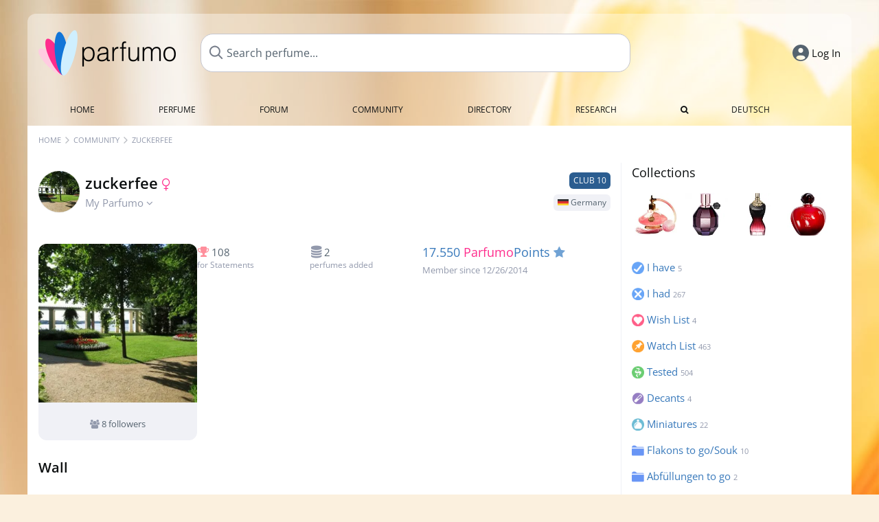

--- FILE ---
content_type: text/html; charset=UTF-8
request_url: https://www.parfumo.com/Users/zuckerfee
body_size: 7157
content:

<!DOCTYPE html>

<html lang="en">

	<head>
		
				<meta name="google-site-verification" content="zxJUhAYvkrWKUiYnD8mz27WHweO2nORrD06ONz9gECs">		<meta name="p:domain_verify" content="79c9b1baaf16bed67e4ba17dde6eee91"/>
		<meta name="fo-verify" content="48fe1994-cec3-46d7-8168-e8f1a7f889ef">
		<meta charset="utf-8">
				<meta name="viewport" content="width=device-width, initial-scale=1.0, viewport-fit=cover">
				<meta name="robots" content="noindex,follow">		<meta name="theme-color" content="#f0f1f6">				<link rel="preload" href="https://assets.parfumo.de/css/_style_defer9.css" as="style" onload="this.onload=null;this.rel='stylesheet'">
<noscript><link rel="https://assets.parfumo.de/css/_style_defer9.css" href="styles.css"></noscript>
<link rel="stylesheet" href="https://assets.parfumo.de/css/_style9.css">

		<link rel="stylesheet" href="https://assets.parfumo.de/css/_tier_lists9.css"><link rel="stylesheet" href="https://assets.parfumo.de/css/_pslider9.css">
		<link rel="apple-touch-icon" sizes="57x57" href="https://images.parfumo.de/favi/apple-icon-57x57.png">
<link rel="apple-touch-icon" sizes="60x60" href="https://images.parfumo.de/favi/apple-icon-60x60.png">
<link rel="apple-touch-icon" sizes="72x72" href="https://images.parfumo.de/favi/apple-icon-72x72.png">
<link rel="apple-touch-icon" sizes="76x76" href="https://images.parfumo.de/favi/apple-icon-76x76.png">
<link rel="apple-touch-icon" sizes="114x114" href="https://images.parfumo.de/favi/apple-icon-114x114.png">
<link rel="apple-touch-icon" sizes="120x120" href="https://images.parfumo.de/favi/apple-icon-120x120.png">
<link rel="apple-touch-icon" sizes="144x144" href="https://images.parfumo.de/favi/apple-icon-144x144.png">
<link rel="apple-touch-icon" sizes="152x152" href="https://images.parfumo.de/favi/apple-icon-152x152.png">
<link rel="apple-touch-icon" sizes="180x180" href="https://images.parfumo.de/favi/apple-icon-180x180.png">
<link rel="icon" type="image/png" sizes="192x192"  href="https://images.parfumo.de/favi/android-icon-192x192.png">
<link rel="icon" type="image/png" sizes="32x32" href="https://images.parfumo.de/favi/favicon-32x32.png">
<link rel="icon" type="image/png" sizes="96x96" href="https://images.parfumo.de/favi/favicon-96x96.png">
<link rel="icon" type="image/png" sizes="16x16" href="https://images.parfumo.de/favi/favicon-16x16.png">
<meta name="msapplication-TileColor" content="#ffffff">
<meta name="msapplication-TileImage" content="https://images.parfumo.de/favi/ms-icon-144x144.png">
<meta name="theme-color" content="#ffffff">	
		<script>
	function _typeof(t) {
		return (_typeof = "function" == typeof Symbol && "symbol" == typeof Symbol.iterator ? function(t) {
			return typeof t
		} : function(t) {
			return t && "function" == typeof Symbol && t.constructor === Symbol && t !== Symbol.prototype ? "symbol" : typeof t
		})(t)
	}! function() {
		for (var t, e, o = [], n = window, r = n; r;) {
			try {
				if (r.frames.__tcfapiLocator) {
					t = r;
					break
				}
			} catch (t) {}
			if (r === n.top) break;
			r = n.parent
		}
		t || (function t() {
			var e = n.document,
				o = !!n.frames.__tcfapiLocator;
			if (!o)
				if (e.body) {
					var r = e.createElement("iframe");
					r.style.cssText = "display:none", r.name = "__tcfapiLocator", e.body.appendChild(r)
				} else setTimeout(t, 5);
			return !o
		}(), n.__tcfapi = function() {
			for (var t = arguments.length, n = new Array(t), r = 0; r < t; r++) n[r] = arguments[r];
			if (!n.length) return o;
			"setGdprApplies" === n[0] ? n.length > 3 && 2 === parseInt(n[1], 10) && "boolean" == typeof n[3] && (e = n[3], "function" == typeof n[2] && n[2]("set", !0)) : "ping" === n[0] ? "function" == typeof n[2] && n[2]({
				gdprApplies: e,
				cmpLoaded: !1,
				cmpStatus: "stub"
			}) : o.push(n)
		}, n.addEventListener("message", (function(t) {
			var e = "string" == typeof t.data,
				o = {};
			if (e) try {
				o = JSON.parse(t.data)
			} catch (t) {} else o = t.data;
			var n = "object" === _typeof(o) ? o.__tcfapiCall : null;
			n && window.__tcfapi(n.command, n.version, (function(o, r) {
				var a = {
					__tcfapiReturn: {
						returnValue: o,
						success: r,
						callId: n.callId
					}
				};
				t && t.source && t.source.postMessage && t.source.postMessage(e ? JSON.stringify(a) : a, "*")
			}), n.parameter)
		}), !1))
	}();
</script>

<script>
	window._sp_queue = [];
	window._sp_ = {
		config: {
			accountId: 1061,
			baseEndpoint: 'https://cdn.privacy-mgmt.com',

			gdpr: {},
			events: {
				onMessageChoiceSelect: function() {
					console.log('[event] onMessageChoiceSelect', arguments);
				},
				onMessageReady: function() {
					console.log('[event] onMessageReady', arguments);
				},
				onMessageChoiceError: function() {
					console.log('[event] onMessageChoiceError', arguments);
				},
				onPrivacyManagerAction: function() {
					console.log('[event] onPrivacyManagerAction', arguments);
				},
				onPMCancel: function() {
					console.log('[event] onPMCancel', arguments);
				},
				onMessageReceiveData: function() {
					console.log('[event] onMessageReceiveData', arguments);
				},
				onSPPMObjectReady: function() {
					console.log('[event] onSPPMObjectReady', arguments);
				},
				onConsentReady: function(consentUUID, euconsent) {
					console.log('[event] onConsentReady', arguments);
				},
				onError: function() {
					console.log('[event] onError', arguments);
				},
			}
		}
	}
</script>
<script src="https://cdn.privacy-mgmt.com/unified/wrapperMessagingWithoutDetection.js" async></script>
<script>
	var uuSymplr, allCookiesSymplr = document.cookie.split(";").map((e => e.split("="))).reduce(((e, [i, o]) => ({
		...e,
		[i.trim()]: decodeURIComponent(o)
	})), {});

	function createCookieSymplr(e, i) {
		var o = e;
		if (void 0 === (uuSymplr = allCookiesSymplr.uniqueUser)) {
			let e = (Date.now() + window.navigator.userAgent + websiteSymplr).toString();
			uuSymplr = sha256(e), document.cookie = `uniqueUser=${uuSymplr};max-age=31536000;path=/;SameSite=Strict; Secure`
		}
		if (o) {
			var u = allCookiesSymplr.uniqueUserLi;
			void 0 === u && (u = sha256(i), document.cookie = `uniqueUserLi=${u};max-age=31536000;path=/;SameSite=Strict; Secure`), uuSymplr = u
		} else document.cookie = "uniqueUserLi=; max-age=0"
	}
</script>

	<script>
		var dataLayer = [];
		dataLayer.push({
			'seite': 'parfumo.com'
		});
		dataLayer.push({
			'ads': 'true'
		});
					dataLayer.push({
				'video': 'false'
			});
							if (window.innerWidth <= 450) {
				dataLayer.push({
					'sonderanzeigen': 'false'
				});
			} else {
				dataLayer.push({
					'sonderanzeigen': 'false'
				});
			}
					</script>
	<script async src="https://cdns.symplr.de/parfumo.com/parfumo.js"></script>

			<style>
	body {  
		background:url('https://images.parfumo.de/wallpaper/wp_149.jpg') #fbf0de top no-repeat;
		background-size: 100% auto;  
	} 

	.header-wrapper { margin-top: 20px;	}
	.navi ul.first li:hover, .navi ul.first li.current { background: rgba(255, 255, 255, 0.5); }

	@media only screen and (max-width: 970px) {
		.header-wrapper {
			margin-top: 0;
			background-attachment: none;  
		}
	}

</style>				<script async src="https://www.googletagmanager.com/gtag/js?id=G-47SHE0CVWT"></script>
		<script>
			window.dataLayer = window.dataLayer || [];
			function gtag() {
				dataLayer.push(arguments);
			}
			gtag('js', new Date());
			gtag('config', 'G-47SHE0CVWT');
		</script>
	
				<title>zuckerfee's Profile - Parfumo Community</title>
			</head>

<body>

<div id="disable_div"></div>

<div class="login-modal">
	<div class="login-modal-box">
		<div class="login-modal-close"></div>
		<h2 class="mb-2">Log in</h2>
		<form action="https://www.parfumo.com/board/login.php" method="post" class="login-modal-form">
			<input type="hidden" name="autologin" value="checked">
			<input type="hidden" name="login" value="Login">
			<input type="hidden" name="redirect" value="">
						<div class="login-modal-username" id="login-username-field">
				<input type="text" placeholder="Username" name="username" id="username" class="uk-input" autocomplete="username">
			</div>
			<input type="password" placeholder="Password" name="password" id="password" class="uk-input" autocomplete="current-password">
			<button class="pbtn pbtn-blue w100" type="submit">Log In</button>
			<a href="https://www.parfumo.com/account/register" class="pbtn pbtn-lightgrey w100">Create Account</a>
			<a href="https://www.parfumo.com/account/password_forgot" class="text-sm text-center blue mt-1">Forgot your Password?</a>
		</form>
	</div>
</div>


	<div class="header-wrapper header-wrapper-wp">
		<header>
			<div class="main-header" id="page-top">

	<div class="pre-nav flex">

		<div class="left">
			<div class="logo-holder" itemscope itemtype="https://schema.org/Organization">
				<a href="https://www.parfumo.com" itemprop="url"><img src="https://images.parfumo.de/logos/logo.png" class="logo-v2" alt="Parfumo - the Perfume Community" itemprop="logo"></a>
			</div>
		</div>
		<!-- end left -->

		<div id="search-top" class="middle search hide-mobile">
			<form action="https://www.parfumo.com/s_perfumes_x.php" method="get" class="form-s-ext">
				<input type="hidden" name="in" value="1">
				<div class="search-top-a">
					<input type="hidden" name="order" class="ls-order" value="">
					<input id="s_top" class="action-livesearch" data-wearing-perfume-id="0" name="filter" type="text" value="" spellcheck="false" autocomplete="off" placeholder="Search perfume..." aria-label="Search perfume..."><button type="submit" class="btn-s-ext"><i class="fa fa-search"></i></button>
				</div>
			</form>
			<div id="livesearch"></div>
		</div>
		<!-- end middle -->

		<div class="right">
			<div class="header-icons flex">
				<div id="search-btn" class="icon search pointer" onclick="toggleSearch()"></div>
				<div id="login-btn" class="icon login-reg login pointer hide-on-search"><span>Log In</span></div>
					<div id="mobile-sidebar-btn" class="icon sidebar-toggle pointer hide-on-search"></div>
							<div id="mobile-menu-btn" class="icon sb pointer hide-on-search"></div>
			</div>
		</div>
		<!-- end right -->

	</div>
	<!-- end pre-nav -->

	<div class="nav-container">
		<nav class="navi">
			<a href="https://www.parfumo.com" class="">Home</a>
			<a href="https://www.parfumo.com/Perfumes" class="">Perfume</a>
			<a href="https://www.parfumo.com/forums" class="">Forum</a>
			<a href="https://www.parfumo.com/Community" class="">Community</a>
			<a href="https://www.parfumo.com/Brands" class="">Directory</a>
			<a href="https://www.parfumo.com/fdb" class="research" title="Research">Research</a>
			<a href="https://www.parfumo.com/search?show_search=1" class=""><i class="fa fa-search" title="Advanced Search"></i></a>
			<div>
				<a href="https://www.parfumo.de/Benutzer/zuckerfee" class="secondary">Deutsch</a>
	</div>		</nav>
	</div>
</div>

<div class="nav-bottom cb"></div>
<div id="mobile-panel-backdrop"></div>
<div id="mobile-menu" class="mobile-menu mobile-slide-panel">

	<div class="mobile-menu-scroll">

					<div class="mobile-menu-primary mobile-menu-auth">
				<a href="https://www.parfumo.com/account/register"><i class="fa fa-user-plus"></i>Join us!</a>
				<a href="#" id="mobile-menu-login-btn"><i class="fa fa-sign-in"></i>Log In</a>
			</div>
		
		
					<div class="mobile-menu-section">
				<ul class="mobile-menu-items">
					<li><a href="https://www.parfumo.com" class="">Home</a></li>
					<li><a href="https://www.parfumo.com/Perfumes" class="">Perfume</a></li>
					<li><a href="https://www.parfumo.com/forums" class="">Forum</a></li>
					<li><a href="https://www.parfumo.com/Community" class="">Community</a></li>
					<li><a href="https://www.parfumo.com/Brands" class="">Directory</a></li>
										<li><a href="https://www.parfumo.com/fdb">Research</a></li>
											<li><a href="https://www.parfumo.com/search?show_search=1" class="">Advanced Search</a></li>
																								</ul>
			</div>

					
					<div class="mobile-menu-footer">
				<a href="#" onclick="toggleDarkMode(); return false;"><i class="fa fa-moon-o"></i>Dark</a>
								<a href="https://www.parfumo.de/Benutzer/zuckerfee"><i class="fa fa-globe"></i>Deutsch</a>
			</div>
		
	</div>
</div>
		</header>
	</div>

			<div class="bc_wrapper"><div id="bc_holder" class="flex w-100"><div class="bc_link nowrap"><a href="https://www.parfumo.com">Home</a></div><div class="bc_sep"></div><div class="bc_link nowrap"><a href="https://www.parfumo.com/Community">Community</a></div><div class="bc_sep"></div><div class="bc_link nowrap">zuckerfee</div></div></div>
	
	<div class="body-wrapper w-100">

		<div class="page-wrapper">
<div class="content_wrapper">
	<div class="main">
					<div class="id-card-header">
	<div class="mt-1">
		<div class="idcard-nav-arrow-toggle pointer flex">
			<div>
				<img src="https://media.parfumo.com/user_photo/4d/4d_5dc52e10ebd01d3b44559b720b19ede4ab676b4f_1000.jpg?width=120&aspect_ratio=1:1" class="user-pic-id-card" alt="zuckerfee">
			</div>
			<div>
								<h1>zuckerfee <i class="fa fa-venus pink text-lg"></i></h1>
				<div class="text-base nowrap lightgrey mb-2">
					My Parfumo <i class="fa fa-angle-down idcard-nav-arrow arrow-bounce" aria-hidden="true"></i>
				</div>
			</div>
		</div>
	</div>

	<div class="user-specs">

		
		
					<span class="user-badge user-badge-club10 upper">Club 10</span>
		
		
		
		
		
		
		
		
		<div class="mt-0-5">
												<span class="user-badge user-badge-online"><img src="https://images.parfumo.de/flags/de.png" alt="Germany" class="flag"> Germany</span>
															</div>

	</div>
</div>


<div class="ptabs-container idcard-nav hide mb-1"><nav class="flex ptabs "><div class="active"><a href="https://www.parfumo.com/Users/zuckerfee"><img src="https://media.parfumo.com/user_photo/4d/4d_5dc52e10ebd01d3b44559b720b19ede4ab676b4f_1000.jpg?width=40&aspect_ratio=1:1" alt="zuckerfee" class="user-pic-xs mr-0 mb-0">zuckerfee</a></div><div><a href="https://www.parfumo.com/Users/zuckerfee/Collection"><img src="https://images.parfumo.de/icon_collection_36.png" alt="Collections" class="ptab-image"> Collections <span class="ptab-cnt text-3xs lightgrey">5</span></a></div><div><a href="https://www.parfumo.com/Users/zuckerfee/Wall"><img src="https://images.parfumo.de/icon_wall_36.png" alt="Wall" class="ptab-image"> Wall <span class="ptab-cnt text-3xs lightgrey">6</span></a></div><div><a href="https://www.parfumo.com/Users/zuckerfee/Research"><img src="https://images.parfumo.de/icon_fdb_36.png" alt="Research" class="ptab-image"> Research <span class="ptab-cnt text-3xs lightgrey">2</span></a></div></nav></div>




	

<div class="grey-box hide" id="status_box_holder">
	</div>


<div class="idcard flex mt-2 mb-2">

	<div class="idcard-left-box">

		<div class="user-pic-box-idcard">

							<a href="https://media.parfumo.com/user_photo/4d/4d_5dc52e10ebd01d3b44559b720b19ede4ab676b4f_1000.jpg?width=900&aspect_ratio=1:1" class="uimg_enlarge"><img src="https://media.parfumo.com/user_photo/4d/4d_5dc52e10ebd01d3b44559b720b19ede4ab676b4f_1000.jpg?width=400&aspect_ratio=1:1" alt="zuckerfee"></a>
							<div class="grey pt-1 pb-1 leading-1"><i class="fa fa-users lightgrey" aria-hidden="true"></i> 8 followers</div>
			
		</div>

	</div>

	<div class="idcard-right-box flex">

		<div class="idcard-right-box-l">

			
			
						<div class="idcard-achievements text-2xs flex flex-wrap">

				
									<a href="https://www.parfumo.com/Users/zuckerfee/statements" class="lightgrey"><i class="fa fa-trophy lightred"></i> <span class="text-base grey">108</span>
						<br>for Statements</a>
				
				
				
				
				
				
				
				
											<a href="https://www.parfumo.com/Users/zuckerfee/Research" class="lightgrey"><i class="fa fa-database lightgrey"></i> <span class="text-base grey">2</span>
							<br>perfumes added</a>
					
					
					
							</div>
		</div>

		<div class="idcard-right-box-r">
							<div class="score_idcard mb-2 nowrap">
					<div class="lightgrey nr-followers"> <a href="https://www.parfumo.com/Community/Top">17.550 <span class="pink">Parfumo</span>Points <i class="fa fa-star lightblue" title="&gt; 15000 ParfumoPoints"></i></a><br>
					<span class="text-xs">Member since 12/26/2014</span>
					<div class="nr-followers-mobile">
						<i class="fa fa-users" aria-hidden="true"></i>
							8 followers											</div>
					</div>
				</div>
			
			
		</div>

	</div><!-- idcard-right-box end -->

</div><!-- idcard end -->



<div class="cb"></div>


<div class="mb-3"><h2 id="wall"><a href="https://www.parfumo.com/Users/zuckerfee/Wall" class="black">Wall</a></h2>



<div class="cb"></div>

<div id="comments-id_cards-20759"  class="mb-2" ></div>


	<div id="comments-holder-id_cards-20759" ></div>


	<div id="comments-holder-id_cards-20759" >
			</div>
				

	<a href="https://www.parfumo.com/Users/zuckerfee/Wall" class="pbtn-link mt-1 fr">View all <i class="fa fa-angle-right" aria-hidden="true"></i></a>
</div>
			
			</div>
	
			<div class="sidebar">
			
<div id="i_wear_sidebar">
	
			</div>			






<div class="text-lg mb-1">
	<a href="https://www.parfumo.com/Users/zuckerfee/Collection" class="black">Collections</a>
</div>

			<a href="https://www.parfumo.com/Perfumes/Fifi_Chachnil/Fifi_Chachnil_Eau_de_Parfum"><img src="https://media.parfumo.com/perfumes/32/32b9cb-fifi-chachnil-eau-de-parfum-fifi-chachnil_1200.jpg?width=120&aspect_ratio=1:1" alt="Fifi Chachnil (Eau de Parfum)"  class="p_pic_sidebar"></a>
			<a href="https://www.parfumo.com/Perfumes/Viktor_Rolf/Flowerbomb_Extreme"><img src="https://media.parfumo.com/perfumes/c0/c04b18-flowerbomb-eau-de-parfum-extreme-viktor-rolf_1200.jpg?width=120&aspect_ratio=1:1" alt="Flowerbomb (Eau de Parfum Extrême)"  class="p_pic_sidebar"></a>
			<a href="https://www.parfumo.com/Perfumes/Jean_Paul_Gaultier/la-belle-le-parfum"><img src="https://media.parfumo.com/perfumes/65/6566cc-la-belle-le-parfum-jean-paul-gaultier_1200.jpg?width=120&aspect_ratio=1:1" alt="La Belle Le Parfum"  class="p_pic_sidebar"></a>
			<a href="https://www.parfumo.com/Perfumes/Dior/Hypnotic_Poison"><img src="https://media.parfumo.com/perfumes/b7/b78b42-hypnotic-poison-eau-de-toilette-dior_1200.jpg?width=120&aspect_ratio=1:1" alt="Hypnotic Poison (Eau de Toilette)"  class="p_pic_sidebar"></a>
	
<div class="wardrobe_list_sidebar mt-2 flex flex-wrap">

			<a href="https://www.parfumo.com/Users/zuckerfee/Collection/I_have"><img src="https://images.parfumo.de/wr/icon_have.png" alt="I have">
			<div>I have <span class="text-3xs lightgrey">5</span></div>
		</a>
	
			<a href="https://www.parfumo.com/Users/zuckerfee/Collection/I_had"><img src="https://images.parfumo.de/wr/icon_had.png" alt="I had">
			<div>I had <span class="text-3xs lightgrey">267</span></div>
		</a>
	
			<div>
			<a href="https://www.parfumo.com/Users/zuckerfee/Collection/Wish_List"><img src="https://images.parfumo.de/wr/icon_want.png" alt="Wish List">
				<div>Wish List <span class="text-3xs lightgrey">4</span></div>
			</a>
		</div>
	
			<a href="https://www.parfumo.com/Users/zuckerfee/Collection/Watch_List"><img src="https://images.parfumo.de/wr/icon_memo.png" alt="Watch List">
			<div>Watch List <span class="text-3xs lightgrey">463</span></div>
		</a>
	
			<a href="https://www.parfumo.com/Users/zuckerfee/Collection/Tested"><img src="https://images.parfumo.de/wr/icon_tested.png" alt="Tested">
			<div>Tested <span class="text-3xs lightgrey">504</span></div>
		</a>
	
			<a href="https://www.parfumo.com/Users/zuckerfee/Collection/Abfuellungen"><img src="https://images.parfumo.de/wr/icon_filling.png" alt="Decants">
			<div>Decants <span class="text-3xs lightgrey">4</span></div>
		</a>
	
			<a href="https://www.parfumo.com/Users/zuckerfee/Collection/Miniaturen"><img src="https://images.parfumo.de/wr/icon_mini.png" alt="Miniatures">
			<div>Miniatures <span class="text-3xs lightgrey">22</span></div>
		</a>

	
				<a href="https://www.parfumo.com/Users/zuckerfee/Collection/5418"><img src="https://images.parfumo.de/wr/icon_17.png" alt="Flakons to go/Souk">
				<div>Flakons to go/Souk <span class="lightgrey"><span class="text-3xs lightgrey">10</span></span> </div>
			</a>
						<a href="https://www.parfumo.com/Users/zuckerfee/Collection/12957"><img src="https://images.parfumo.de/wr/icon_17.png" alt="Abfüllungen to go">
				<div>Abfüllungen to go <span class="lightgrey"><span class="text-3xs lightgrey">2</span></span> </div>
			</a>
						<a href="https://www.parfumo.com/Users/zuckerfee/Collection/5421"><img src="https://images.parfumo.de/wr/icon_17.png" alt="Proben to go">
				<div>Proben to go <span class="lightgrey"><span class="text-3xs lightgrey">2</span></span> </div>
			</a>
			</div>							<div class="text-center mt-2 mb-1">
	<div class="blue-box">
		<a href="https://www.parfumo.com/welcome" class="text-sm"><span class="text-3xl">👋</span><br>
		Create your Parfumo Account! <i class="fa fa-angle-right" aria-hidden="true"></i></a>
	</div>
</div>					</div>
	</div>

</div>
</div>

<footer id="footer_holder">

	<div id="footer">

					<div class="mt-2"><a href="https://www.parfumo.com/account/register">Create your account now!</a></div>
		
		<div class="footer-links leading-8 flex">

			<div class="section">
				<div class="links">
					<div class="section_title upper">All about perfume</div>
					<a href="https://www.parfumo.com/Perfumes" class="lightgrey">Perfume</a><br>
					<a href="https://www.parfumo.com/Popular_Brands" class="lightgrey">Perfume Brands</a><br>
					<a href="https://www.parfumo.com/Perfumers" class="lightgrey">Perfumers</a><br>
					<a href="https://www.parfumo.com/Fragrance_Notes" class="lightgrey">Fragrance Notes</a><br>
					<a href="https://www.parfumo.com/Perfumes/Dupes" class="lightgrey">Similar Perfumes</a>
				</div>
			</div>

			<div class="section">
				<div class="links">
					<div class="section_title upper">Parfumo</div>
					<a href="https://www.parfumo.com/rules" class="lightgrey">Community Rules</a><br>
					<a href="https://www.parfumo.com/team" class="lightgrey">Parfumo Team</a><br>
															<a href="https://parfumo.app" rel="noopener" target="_blank" class="lightgrey">Parfumo App</a><br>									</div>
			</div>

			<div class="section">
				<div class="links">
					<div class="section_title upper">Service</div>
					<a href="https://www.parfumo.com/help" class="lightgrey">Help</a><br>
					<a href="https://www.parfumo.com/Sitemap" class="lightgrey">Sitemap</a><br>
					<a href="https://www.parfumo.com/Privacy_Policy" class="lightgrey">Privacy Policy</a><br>
										<a href="#" onclick="window._sp_.gdpr.loadPrivacyManagerModal(237108)" class="lightgrey">Cookie Settings</a><br>					<a href="https://www.parfumo.com/legal-notice" class="lightgrey">Legal Notice</a>
				</div>
			</div>

			<div class="section">

				<div class="social-icons flex">
					<div><a href="https://instagram.com/parfumo" rel="noopener" target="_blank"><img src="https://images.parfumo.de/social/instagram.png" loading="lazy" alt="Instagram"></a></div>
					<div><a href="https://www.facebook.com/parfumo" rel="noopener" target="_blank"><img src="https://images.parfumo.de/social/facebook.png" loading="lazy" alt="Facebook"></a></div>
					<div><a href="https://twitter.com/parfumo" rel="noopener" target="_blank"><img src="https://images.parfumo.de/social/x.png" loading="lazy" alt="X / Twitter"></a></div>
				</div>

				<div class="store_icons">
					
											<a href="https://apps.apple.com/app/parfumo/id1220565521" rel="noopener" target="_blank"><img src="https://images.parfumo.de/footer_app_store.png" alt="App Store" loading="lazy" class="app"></a>
						<a href="https://play.google.com/store/apps/details?id=de.parfumo.app&hl=en" rel="noopener" target="_blank"><img src="https://images.parfumo.de/footer_play_store.png" loading="lazy" alt="Play Store" class="app"></a>
														</div>
				<div class="mt-0-5">
										<div class="lang-toggle">
																			<span class="active"><img src="https://images.parfumo.de/footer_us.png" alt="EN" loading="lazy">English</span>
							<a href="https://www.parfumo.de/Benutzer/zuckerfee"><img src="https://images.parfumo.de/footer_de.png" alt="DE" loading="lazy">Deutsch</a>
											</div>
				</div>
			</div>
		</div>

		<div class="text-center mt-2"><a href="https://www.parfumo.com/support-us" class="pbtn pbtn-darkgrey"><img src="https://images.parfumo.de/donate_icon_footer.png" alt="This community is fueled by our passion for perfume ...and coffee!" class="donate_mug">Support Parfumo <i class="fa fa-angle-right" aria-hidden="true"></i></a></div>

		<div class="text-2xs text-center lightgrey upper mt-3">
			Smelling great since 2008! | &copy; Parfumo
		</div>

		
	</div>

</footer>

<script src="https://www.parfumo.com/js/plugins/jquery-3.7.1.min.js"></script>
<script src="https://assets.parfumo.de/js/_js_main9.js"></script>
<script src="https://assets.parfumo.de/js/main9.js"></script>
		<script src="https://www.parfumo.com/js/pslider.js"></script>		<script src="https://assets.parfumo.de/js/status9.js"></script>



	<script>
		$(".idcard-nav-arrow-toggle").click(function(){toggleWithArrows('.idcard-nav','.idcard-nav-arrow');});$('.user-pic-box-idcard').magnificPopup({delegate:'.uimg_enlarge',type:'image'});$('#comments-dropdown-id_cards-20759').click(function(){getAllComments('id_cards','20759','','','6e25ecdaf082c0c80eb86fe31971dc8d',true,false,'0','5');});$(function(){getAllComments('id_cards','20759','','','6e25ecdaf082c0c80eb86fe31971dc8d',false,true,'0','5');});	</script>

<script>(function(){function c(){var b=a.contentDocument||a.contentWindow.document;if(b){var d=b.createElement('script');d.innerHTML="window.__CF$cv$params={r:'9c5fecd08f1ae9de',t:'MTc2OTc2NTE1OA=='};var a=document.createElement('script');a.src='/cdn-cgi/challenge-platform/scripts/jsd/main.js';document.getElementsByTagName('head')[0].appendChild(a);";b.getElementsByTagName('head')[0].appendChild(d)}}if(document.body){var a=document.createElement('iframe');a.height=1;a.width=1;a.style.position='absolute';a.style.top=0;a.style.left=0;a.style.border='none';a.style.visibility='hidden';document.body.appendChild(a);if('loading'!==document.readyState)c();else if(window.addEventListener)document.addEventListener('DOMContentLoaded',c);else{var e=document.onreadystatechange||function(){};document.onreadystatechange=function(b){e(b);'loading'!==document.readyState&&(document.onreadystatechange=e,c())}}}})();</script></body>

</html>

--- FILE ---
content_type: application/javascript
request_url: https://www.parfumo.com/js/pslider.js
body_size: 1252
content:
class PSlider {
	constructor(element) {
		if (!element) {
			return;
		}
		
		this.slider = element;
		this.container = element.querySelector('.pslider-container');
		
		if (!this.container) {
			return;
		}
		
		this.items = this.container.children;
		this.indicators = element.querySelector('.pslider-indicators');
		this.resizeHandler = null;
		this.init();
	}
	
	init() {
		this.createIndicators();
		this.createNavigation();
		this.bindEvents();
		this.restorePosition();
	}
	
	isTouchDevice() {
		return 'ontouchstart' in window || navigator.maxTouchPoints > 0;
	}
	
	createNavigation() {
		if (this.slider.querySelector('.pslider-nav')) return;
		
		if (this.isTouchDevice() && !this.slider.classList.contains('force-nav')) {
			return;
		}
		
		const prevBtn = document.createElement('button');
		prevBtn.className = 'pslider-nav prev';
		prevBtn.innerHTML = '&#xf104;';
		prevBtn.addEventListener('click', (e) => {
			e.preventDefault();
			e.stopPropagation();
			this.prev();
		});
		
		const nextBtn = document.createElement('button');
		nextBtn.className = 'pslider-nav next';
		nextBtn.innerHTML = '&#xf105;';
		nextBtn.addEventListener('click', (e) => {
			e.preventDefault();
			e.stopPropagation();
			this.next();
		});
		
		if (this.slider.classList.contains('nav-outside')) {
			if (!this.indicatorsWrapper) {
				this.createIndicatorsWrapper();
			}
			this.indicatorsWrapper.insertBefore(prevBtn, this.indicators);
			this.indicatorsWrapper.appendChild(nextBtn);
		} else {
			this.slider.appendChild(prevBtn);
			this.slider.appendChild(nextBtn);
		}
	}
	
	createIndicatorsWrapper() {
		this.indicatorsWrapper = document.createElement('div');
		this.indicatorsWrapper.className = 'pslider-indicators-wrapper';
		
		if (this.indicators.parentNode) {
			this.indicators.parentNode.insertBefore(this.indicatorsWrapper, this.indicators);
			this.indicatorsWrapper.appendChild(this.indicators);
		}
	}
	
	createIndicators() {
		if (!this.indicators) return;
		
		const computedStyle = getComputedStyle(this.indicators);
		if (computedStyle.display === 'none') {
			return;
		}
		
		const itemsPerPage = this.getItemsPerPage();
		
		if (this.items.length <= itemsPerPage) {
			this.indicators.style.display = 'none';
			return;
		}
		
		const fullPages = Math.floor(this.items.length / itemsPerPage);
		const hasRemainder = this.items.length % itemsPerPage > 0;
		const totalPages = hasRemainder ? fullPages + 1 : fullPages;
		
		this.indicators.innerHTML = '';
		this.indicators.style.display = 'flex';
		
		for (let i = 0; i < totalPages; i++) {
			const indicator = document.createElement('button');
			if (i == 0) indicator.classList.add('active');
			indicator.addEventListener('click', (e) => {
				e.preventDefault();
				e.stopPropagation();
				this.goToPage(i);
			});
			this.indicators.appendChild(indicator);
		}
	}
	
	bindEvents() {
		this.container.addEventListener('scroll', () => {
			this.updateIndicators();
			this.savePosition();
		});
		
		this.resizeHandler = this.debounce(() => {
			this.createIndicators();
		}, 250);
		
		window.addEventListener('resize', this.resizeHandler);
	}
	
	debounce(func, wait) {
		let timeout;
		return function executedFunction(...args) {
			const later = () => {
				clearTimeout(timeout);
				func(...args);
			};
			clearTimeout(timeout);
			timeout = setTimeout(later, wait);
		};
	}
	
	getItemsPerPage() {
		try {
			const styles = getComputedStyle(this.slider);
			const itemCount = styles.getPropertyValue('--slider-items-per-page').trim();
			return parseInt(itemCount) || 1;
		} catch (e) {
			console.warn('PSlider: Failed to get items per page', e);
			return 1;
		}
	}
	
	getCurrentPage() {
		const itemsPerPage = this.getItemsPerPage();
		const scrollLeft = this.container.scrollLeft;
		const itemWidth = this.container.scrollWidth / this.items.length;
		const currentItem = Math.round(scrollLeft / itemWidth);
		return Math.floor(currentItem / itemsPerPage);
	}
	
	goToPage(pageIndex) {
		const itemsPerPage = this.getItemsPerPage();
		const itemWidth = this.container.scrollWidth / this.items.length;
		const scrollPosition = pageIndex * itemsPerPage * itemWidth;
		
		this.container.scrollTo({
			left: scrollPosition,
			behavior: 'smooth'
		});
	}
	
	next() {
		const currentPage = this.getCurrentPage();
		const itemsPerPage = this.getItemsPerPage();
		const totalPages = Math.ceil(this.items.length / itemsPerPage);
		
		if (currentPage < totalPages - 1) {
			this.goToPage(currentPage + 1);
		} else {
			this.goToPage(0);
		}
	}
	
	prev() {
		const currentPage = this.getCurrentPage();
		const itemsPerPage = this.getItemsPerPage();
		const totalPages = Math.ceil(this.items.length / itemsPerPage);
		
		if (currentPage > 0) {
			this.goToPage(currentPage - 1);
		} else {
			this.goToPage(totalPages - 1);
		}
	}
	
	updateIndicators() {
		if (!this.indicators) return;
		
		const currentPage = this.getCurrentPage();
		const indicators = this.indicators.querySelectorAll('button');
		
		indicators.forEach((indicator, index) => {
			indicator.classList.toggle('active', index == currentPage);
		});
	}
	
	
	savePosition() {
		if (this.slider.id && !this.slider.classList.contains('no-memory')) {
			try {
				const customKey = this.slider.getAttribute('data-storage-key');
				const storageKey = customKey ? 'pslider_' + this.slider.id + '_' + customKey : 'pslider_' + this.slider.id;
				localStorage.setItem(storageKey, this.container.scrollLeft);
			} catch (e) {
				console.warn('PSlider: Failed to save position', e);
			}
		}
	}
	
	restorePosition() {
		if (this.slider.id && !this.slider.classList.contains('no-memory')) {
			try {
				const customKey = this.slider.getAttribute('data-storage-key');
				const storageKey = customKey ? 'pslider_' + this.slider.id + '_' + customKey : 'pslider_' + this.slider.id;
				const savedPosition = localStorage.getItem(storageKey);
				if (savedPosition && savedPosition > 0) {
					setTimeout(() => {
						this.container.scrollLeft = parseInt(savedPosition);
					}, 100);
				}
			} catch (e) {
				console.warn('PSlider: Failed to restore position', e);
			}
		}
	}
}

document.addEventListener('DOMContentLoaded', function() {
	document.querySelectorAll('.pslider').forEach(slider => {
		new PSlider(slider);
	});
});

--- FILE ---
content_type: application/javascript
request_url: https://assets.parfumo.de/js/status9.js
body_size: 678
content:
var view_full_status=0;var previous_status='';var status_refr_cnt=0;var status_refresh_limit=100;var refresh_rage=5000;var status_json=[];var status_timer;function init_status_prepare(refresh,polling,target,lang){init_status(refresh,polling,target,lang);document.addEventListener("visibilitychange",()=>visibility_handler_status(refresh,polling,target,lang),false);}
function visibility_handler_status(refresh,polling,target,lang){handleVisibilityChangeStatus(refresh,polling,target,lang);}
function init_status(refresh,polling,target,lang){if(refresh==true){refreshUserStatuses('',target,lang);}
if(polling==1){status_timer=setInterval(function(){refreshUserStatuses('',target,lang);},refresh_rage);}}
function handleVisibilityChangeStatus(refresh,polling,target,lang){if(document.visibilityState==="hidden"){clearInterval(status_timer);}else{init_status(refresh,polling,target,lang);}}
function refreshUserStatuses(data,target,lang){status_refr_cnt++;if(target=='fdb'){lang='en';}
url_target="/action/_aa_status.php";if(data===''){fetch(url_target+'?a=get_status&target='+target+'&lang='+lang).then(function(response){return response.json();}).then(function(data){$('#status_box_holder').html(refreshUserStatusHTML(data,target));$.each(status_json,function(key,value){$('.status_json'+key).data('json',value);});if(status_refr_cnt>1&&previous_status!=data[0].date){$('.status_box .user-pic-xs').first().animateCss('bounceIn');}else{if(previous_status!=data[0].date){$('.status_box').first().animateCss('fadeIn');}}
previous_status=data[0].date;if(view_full_status==0){$('#hide_more_status').hide();}else{$('#hide_more_status').show();}}).catch(function(error){clearInterval(status_timer);});}else{if(data==0){$('.statusfield_holder').first().animateCss('shakeX');return;}
if(data==1){$('.statusfield_holder').first().animateCss('shakeX');getStatusBanDetails();return;}
var html=refreshUserStatusHTML(JSON.parse(data),target);$('#status_box_holder').html(html);previous_status=data[0].date;if(view_full_status==0){$('#hide_more_status').hide();}else{$('#hide_more_status').show();}}
if(status_refr_cnt>status_refresh_limit){clearInterval(status_timer);document.removeEventListener("visibilitychange",visibility_handler_status,false);$('.statusfield_holder, #status_box_holder').slideUp('fast');}}
function refreshUserStatusHTML(data,target){var html='';$.each(data,function(i,item){status_json[i]=item.json;html+='<div class="s_message">';if(i==0&&target.substr(0,2)!='s_'){html+='<i class="status_arrow fa fa-angle-down lightgrey fr"></i>';}
html+='<div class="w-limit-left"><a href="'+item.url+'/'+item.nick_name+'"><img src="'+item.url_image+'" alt="'+item.nick_name+'" class="user-pic-xs" onerror="this.style.display=\'none\'">'+item.nick_name+'</a> '+item.status+' <span class="text-xs lightblue2 mod-trigger status_json'+i+'">'+item.ago+'</span></div></div>';if(i==0&&target.substr(0,2)!='s_'){html+='<div id="hide_more_status" style="display:none;">';}
i++;});html+='</div>';return html;}
function toggleStatusView(){$(".status_arrow").toggleClass('toggle-up toggle-down');$('#hide_more_status').slideToggle('fast');view_full_status=1-view_full_status;}